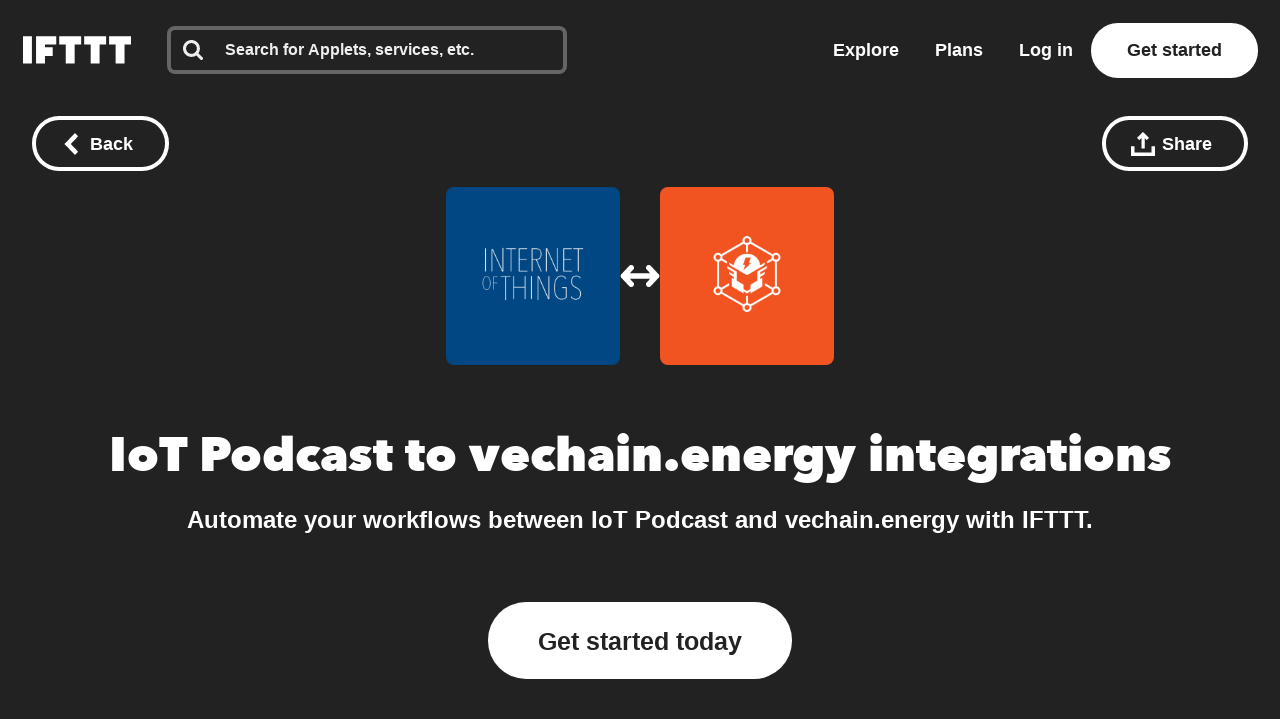

--- FILE ---
content_type: application/javascript
request_url: https://web-assets.ifttt.com/builds/assets/sharing-ZCL5lFsI.js
body_size: 735
content:
function w(){const e=document.querySelector("[data-fb-app-id]")?.dataset?.fbAppId;e&&(window.fbAsyncInit=function(){FB.init({appId:e,version:"v2.9",cookie:!0})},window.App.loadScriptAsync("//connect.facebook.net/en_US/sdk.js","facebook-jssdk",{crossorigin:"anonymous"},1).catch(()=>{window.App.env==="development"&&console.error("Failed to load Facebook SDK. Fallback to direct anchor link")}))}const b=()=>{document.querySelectorAll("[data-modal-id]").forEach(e=>{let c;const p=e.dataset.modalOpenSelector,t=document.querySelector(p),r=e?.querySelector(".modal-background"),s=e?.querySelector(".modal-close"),d=e?.querySelector(".modal-content");if(!e||!t||!s||!r||!d)return;d.addEventListener("click",l=>{l.stopPropagation()});const o=l=>{l.preventDefault(),l.stopPropagation(),e.classList.contains("hidden")?(t.removeEventListener("click",o),e.classList.remove("hidden"),s.addEventListener("click",o),r.addEventListener("click",o),c=window.scrollY,document.body.style.position="fixed",document.body.style.top=`-${c}px`,document.body.style.width="100%"):(s.removeEventListener("click",o),r.removeEventListener("click",o),e.classList.add("hidden"),t.addEventListener("click",o),document.body.style.position="",document.body.style.top="",document.body.style.width="",window.scrollTo({top:c,left:0,behavior:"instant"}))};t.addEventListener("click",o),delete e.dataset.modalId})},h=()=>{const e=document.querySelector(".share-modal"),c=e?.dataset.shareUrl||"https://ifttt.com",p=e?.dataset.title||"IFTTT",t=Array.from(e?.querySelectorAll(".share-url-input")||[]),r=Array.from(e?.querySelectorAll("button.copy")||[]),s=e?.querySelector("a.twitter"),d=e?.querySelector("a.facebook");if(!t.length||!r.length||!s||!d)return;const o=n=>{const i=t.find(u=>window.getComputedStyle(u).display!=="none");i&&i.select()},l=n=>{navigator.clipboard.writeText(c).catch(a=>console.error("Clipboard write failed:",a));const i=r.find(a=>window.getComputedStyle(a).display!=="none"),u=t.find(a=>window.getComputedStyle(a).display!=="none");!i||!u||(u.select(),i.textContent="Copied",i.setAttribute("disabled","true"),setTimeout(()=>{i.removeAttribute("disabled"),i.textContent="Copy"},1e3))},y=n=>{window.FB&&(n.preventDefault(),window.FB.ui({method:"share",href:c},()=>{}))},f=n=>{n.preventDefault(),window.open(`https://twitter.com/intent/tweet?text=${p}&url=${c}`,"Join IFTTT","scrollbars=yes,resizable=yes,toolbar=no,location=yes,width=550,height=420")};for(let n of t)n.addEventListener("click",o);for(let n of r)n.addEventListener("click",l);d.addEventListener("click",y),s.addEventListener("click",f)};function k(){b(),w(),h()}export{k as i};
//# sourceMappingURL=sharing-ZCL5lFsI.js.map
